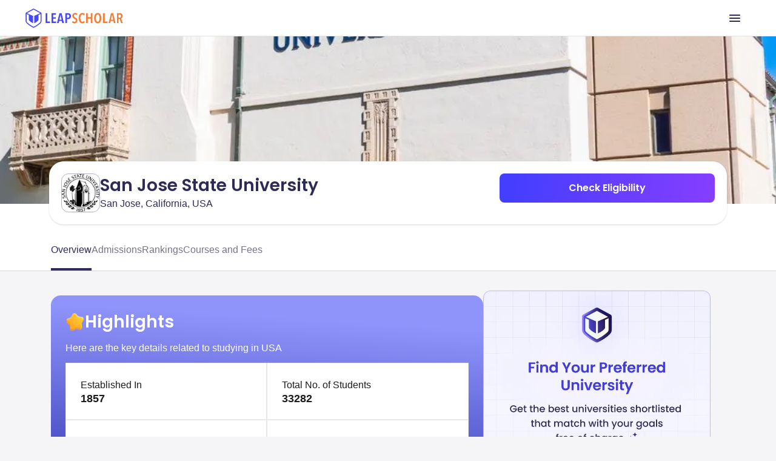

--- FILE ---
content_type: application/javascript
request_url: https://d14lg9nzq1d3lc.cloudfront.net/astro_tapri/_astro/segment.cUwBDAzy.js
body_size: 13990
content:
import{c as _a,g as Ta}from"./index.068npczX.js";import{e as Ba,a as Pa,h as ea}from"./common.QUW_vLNH.js";var ta={exports:{}};(function(g,a){(function(y,d){var P="1.0.37",M="",R="?",p="function",E="undefined",J="object",L="string",sa="major",i="model",t="name",n="type",o="vendor",e="version",k="architecture",x="console",c="mobile",u="tablet",A="smarttv",_="wearable",Y="embedded",Z=500,K="Amazon",I="Apple",ra="ASUS",ca="BlackBerry",f="Browser",G="Chrome",Ca="Edge",D="Firefox",O="Google",ua="Huawei",Q="LG",X="Microsoft",la="Motorola",j="Opera",V="Samsung",da="Sharp",q="Sony",$="Xiaomi",aa="Zebra",ma="Facebook",ba="Chromium OS",wa="Mac OS",Ma=function(l,b){var r={};for(var h in l)b[h]&&b[h].length%2===0?r[h]=b[h].concat(l[h]):r[h]=l[h];return r},F=function(l){for(var b={},r=0;r<l.length;r++)b[l[r].toUpperCase()]=l[r];return b},ga=function(l,b){return typeof l===L?U(b).indexOf(U(l))!==-1:!1},U=function(l){return l.toLowerCase()},fa=function(l){return typeof l===L?l.replace(/[^\d\.]/g,M).split(".")[0]:d},na=function(l,b){if(typeof l===L)return l=l.replace(/^\s\s*/,M),typeof b===E?l:l.substring(0,Z)},z=function(l,b){for(var r=0,h,C,S,m,s,N;r<b.length&&!s;){var oa=b[r],Aa=b[r+1];for(h=C=0;h<oa.length&&!s&&oa[h];)if(s=oa[h++].exec(l),s)for(S=0;S<Aa.length;S++)N=s[++C],m=Aa[S],typeof m===J&&m.length>0?m.length===2?typeof m[1]==p?this[m[0]]=m[1].call(this,N):this[m[0]]=m[1]:m.length===3?typeof m[1]===p&&!(m[1].exec&&m[1].test)?this[m[0]]=N?m[1].call(this,N,m[2]):d:this[m[0]]=N?N.replace(m[1],m[2]):d:m.length===4&&(this[m[0]]=N?m[3].call(this,N.replace(m[1],m[2])):d):this[m]=N||d;r+=2}},ia=function(l,b){for(var r in b)if(typeof b[r]===J&&b[r].length>0){for(var h=0;h<b[r].length;h++)if(ga(b[r][h],l))return r===R?d:r}else if(ga(b[r],l))return r===R?d:r;return l},pa={"1.0":"/8","1.2":"/1","1.3":"/3","2.0":"/412","2.0.2":"/416","2.0.3":"/417","2.0.4":"/419","?":"/"},ha={ME:"4.90","NT 3.11":"NT3.51","NT 4.0":"NT4.0",2e3:"NT 5.0",XP:["NT 5.1","NT 5.2"],Vista:"NT 6.0",7:"NT 6.1",8:"NT 6.2","8.1":"NT 6.3",10:["NT 6.4","NT 10.0"],RT:"ARM"},ya={browser:[[/\b(?:crmo|crios)\/([\w\.]+)/i],[e,[t,"Chrome"]],[/edg(?:e|ios|a)?\/([\w\.]+)/i],[e,[t,"Edge"]],[/(opera mini)\/([-\w\.]+)/i,/(opera [mobiletab]{3,6})\b.+version\/([-\w\.]+)/i,/(opera)(?:.+version\/|[\/ ]+)([\w\.]+)/i],[t,e],[/opios[\/ ]+([\w\.]+)/i],[e,[t,j+" Mini"]],[/\bopr\/([\w\.]+)/i],[e,[t,j]],[/\bb[ai]*d(?:uhd|[ub]*[aekoprswx]{5,6})[\/ ]?([\w\.]+)/i],[e,[t,"Baidu"]],[/(kindle)\/([\w\.]+)/i,/(lunascape|maxthon|netfront|jasmine|blazer)[\/ ]?([\w\.]*)/i,/(avant|iemobile|slim)\s?(?:browser)?[\/ ]?([\w\.]*)/i,/(?:ms|\()(ie) ([\w\.]+)/i,/(flock|rockmelt|midori|epiphany|silk|skyfire|bolt|iron|vivaldi|iridium|phantomjs|bowser|quark|qupzilla|falkon|rekonq|puffin|brave|whale(?!.+naver)|qqbrowserlite|qq|duckduckgo)\/([-\w\.]+)/i,/(heytap|ovi)browser\/([\d\.]+)/i,/(weibo)__([\d\.]+)/i],[t,e],[/(?:\buc? ?browser|(?:juc.+)ucweb)[\/ ]?([\w\.]+)/i],[e,[t,"UC"+f]],[/microm.+\bqbcore\/([\w\.]+)/i,/\bqbcore\/([\w\.]+).+microm/i,/micromessenger\/([\w\.]+)/i],[e,[t,"WeChat"]],[/konqueror\/([\w\.]+)/i],[e,[t,"Konqueror"]],[/trident.+rv[: ]([\w\.]{1,9})\b.+like gecko/i],[e,[t,"IE"]],[/ya(?:search)?browser\/([\w\.]+)/i],[e,[t,"Yandex"]],[/slbrowser\/([\w\.]+)/i],[e,[t,"Smart Lenovo "+f]],[/(avast|avg)\/([\w\.]+)/i],[[t,/(.+)/,"$1 Secure "+f],e],[/\bfocus\/([\w\.]+)/i],[e,[t,D+" Focus"]],[/\bopt\/([\w\.]+)/i],[e,[t,j+" Touch"]],[/coc_coc\w+\/([\w\.]+)/i],[e,[t,"Coc Coc"]],[/dolfin\/([\w\.]+)/i],[e,[t,"Dolphin"]],[/coast\/([\w\.]+)/i],[e,[t,j+" Coast"]],[/miuibrowser\/([\w\.]+)/i],[e,[t,"MIUI "+f]],[/fxios\/([-\w\.]+)/i],[e,[t,D]],[/\bqihu|(qi?ho?o?|360)browser/i],[[t,"360 "+f]],[/(oculus|sailfish|huawei|vivo)browser\/([\w\.]+)/i],[[t,/(.+)/,"$1 "+f],e],[/samsungbrowser\/([\w\.]+)/i],[e,[t,V+" Internet"]],[/(comodo_dragon)\/([\w\.]+)/i],[[t,/_/g," "],e],[/metasr[\/ ]?([\d\.]+)/i],[e,[t,"Sogou Explorer"]],[/(sogou)mo\w+\/([\d\.]+)/i],[[t,"Sogou Mobile"],e],[/(electron)\/([\w\.]+) safari/i,/(tesla)(?: qtcarbrowser|\/(20\d\d\.[-\w\.]+))/i,/m?(qqbrowser|2345Explorer)[\/ ]?([\w\.]+)/i],[t,e],[/(lbbrowser)/i,/\[(linkedin)app\]/i],[t],[/((?:fban\/fbios|fb_iab\/fb4a)(?!.+fbav)|;fbav\/([\w\.]+);)/i],[[t,ma],e],[/(Klarna)\/([\w\.]+)/i,/(kakao(?:talk|story))[\/ ]([\w\.]+)/i,/(naver)\(.*?(\d+\.[\w\.]+).*\)/i,/safari (line)\/([\w\.]+)/i,/\b(line)\/([\w\.]+)\/iab/i,/(alipay)client\/([\w\.]+)/i,/(chromium|instagram|snapchat)[\/ ]([-\w\.]+)/i],[t,e],[/\bgsa\/([\w\.]+) .*safari\//i],[e,[t,"GSA"]],[/musical_ly(?:.+app_?version\/|_)([\w\.]+)/i],[e,[t,"TikTok"]],[/headlesschrome(?:\/([\w\.]+)| )/i],[e,[t,G+" Headless"]],[/ wv\).+(chrome)\/([\w\.]+)/i],[[t,G+" WebView"],e],[/droid.+ version\/([\w\.]+)\b.+(?:mobile safari|safari)/i],[e,[t,"Android "+f]],[/(chrome|omniweb|arora|[tizenoka]{5} ?browser)\/v?([\w\.]+)/i],[t,e],[/version\/([\w\.\,]+) .*mobile\/\w+ (safari)/i],[e,[t,"Mobile Safari"]],[/version\/([\w(\.|\,)]+) .*(mobile ?safari|safari)/i],[e,t],[/webkit.+?(mobile ?safari|safari)(\/[\w\.]+)/i],[t,[e,ia,pa]],[/(webkit|khtml)\/([\w\.]+)/i],[t,e],[/(navigator|netscape\d?)\/([-\w\.]+)/i],[[t,"Netscape"],e],[/mobile vr; rv:([\w\.]+)\).+firefox/i],[e,[t,D+" Reality"]],[/ekiohf.+(flow)\/([\w\.]+)/i,/(swiftfox)/i,/(icedragon|iceweasel|camino|chimera|fennec|maemo browser|minimo|conkeror|klar)[\/ ]?([\w\.\+]+)/i,/(seamonkey|k-meleon|icecat|iceape|firebird|phoenix|palemoon|basilisk|waterfox)\/([-\w\.]+)$/i,/(firefox)\/([\w\.]+)/i,/(mozilla)\/([\w\.]+) .+rv\:.+gecko\/\d+/i,/(polaris|lynx|dillo|icab|doris|amaya|w3m|netsurf|sleipnir|obigo|mosaic|(?:go|ice|up)[\. ]?browser)[-\/ ]?v?([\w\.]+)/i,/(links) \(([\w\.]+)/i,/panasonic;(viera)/i],[t,e],[/(cobalt)\/([\w\.]+)/i],[t,[e,/master.|lts./,""]]],cpu:[[/(?:(amd|x(?:(?:86|64)[-_])?|wow|win)64)[;\)]/i],[[k,"amd64"]],[/(ia32(?=;))/i],[[k,U]],[/((?:i[346]|x)86)[;\)]/i],[[k,"ia32"]],[/\b(aarch64|arm(v?8e?l?|_?64))\b/i],[[k,"arm64"]],[/\b(arm(?:v[67])?ht?n?[fl]p?)\b/i],[[k,"armhf"]],[/windows (ce|mobile); ppc;/i],[[k,"arm"]],[/((?:ppc|powerpc)(?:64)?)(?: mac|;|\))/i],[[k,/ower/,M,U]],[/(sun4\w)[;\)]/i],[[k,"sparc"]],[/((?:avr32|ia64(?=;))|68k(?=\))|\barm(?=v(?:[1-7]|[5-7]1)l?|;|eabi)|(?=atmel )avr|(?:irix|mips|sparc)(?:64)?\b|pa-risc)/i],[[k,U]]],device:[[/\b(sch-i[89]0\d|shw-m380s|sm-[ptx]\w{2,4}|gt-[pn]\d{2,4}|sgh-t8[56]9|nexus 10)/i],[i,[o,V],[n,u]],[/\b((?:s[cgp]h|gt|sm)-\w+|sc[g-]?[\d]+a?|galaxy nexus)/i,/samsung[- ]([-\w]+)/i,/sec-(sgh\w+)/i],[i,[o,V],[n,c]],[/(?:\/|\()(ip(?:hone|od)[\w, ]*)(?:\/|;)/i],[i,[o,I],[n,c]],[/\((ipad);[-\w\),; ]+apple/i,/applecoremedia\/[\w\.]+ \((ipad)/i,/\b(ipad)\d\d?,\d\d?[;\]].+ios/i],[i,[o,I],[n,u]],[/(macintosh);/i],[i,[o,I]],[/\b(sh-?[altvz]?\d\d[a-ekm]?)/i],[i,[o,da],[n,c]],[/\b((?:ag[rs][23]?|bah2?|sht?|btv)-a?[lw]\d{2})\b(?!.+d\/s)/i],[i,[o,ua],[n,u]],[/(?:huawei|honor)([-\w ]+)[;\)]/i,/\b(nexus 6p|\w{2,4}e?-[atu]?[ln][\dx][012359c][adn]?)\b(?!.+d\/s)/i],[i,[o,ua],[n,c]],[/\b(poco[\w ]+|m2\d{3}j\d\d[a-z]{2})(?: bui|\))/i,/\b; (\w+) build\/hm\1/i,/\b(hm[-_ ]?note?[_ ]?(?:\d\w)?) bui/i,/\b(redmi[\-_ ]?(?:note|k)?[\w_ ]+)(?: bui|\))/i,/oid[^\)]+; (m?[12][0-389][01]\w{3,6}[c-y])( bui|; wv|\))/i,/\b(mi[-_ ]?(?:a\d|one|one[_ ]plus|note lte|max|cc)?[_ ]?(?:\d?\w?)[_ ]?(?:plus|se|lite)?)(?: bui|\))/i],[[i,/_/g," "],[o,$],[n,c]],[/oid[^\)]+; (2\d{4}(283|rpbf)[cgl])( bui|\))/i,/\b(mi[-_ ]?(?:pad)(?:[\w_ ]+))(?: bui|\))/i],[[i,/_/g," "],[o,$],[n,u]],[/; (\w+) bui.+ oppo/i,/\b(cph[12]\d{3}|p(?:af|c[al]|d\w|e[ar])[mt]\d0|x9007|a101op)\b/i],[i,[o,"OPPO"],[n,c]],[/vivo (\w+)(?: bui|\))/i,/\b(v[12]\d{3}\w?[at])(?: bui|;)/i],[i,[o,"Vivo"],[n,c]],[/\b(rmx[1-3]\d{3})(?: bui|;|\))/i],[i,[o,"Realme"],[n,c]],[/\b(milestone|droid(?:[2-4x]| (?:bionic|x2|pro|razr))?:?( 4g)?)\b[\w ]+build\//i,/\bmot(?:orola)?[- ](\w*)/i,/((?:moto[\w\(\) ]+|xt\d{3,4}|nexus 6)(?= bui|\)))/i],[i,[o,la],[n,c]],[/\b(mz60\d|xoom[2 ]{0,2}) build\//i],[i,[o,la],[n,u]],[/((?=lg)?[vl]k\-?\d{3}) bui| 3\.[-\w; ]{10}lg?-([06cv9]{3,4})/i],[i,[o,Q],[n,u]],[/(lm(?:-?f100[nv]?|-[\w\.]+)(?= bui|\))|nexus [45])/i,/\blg[-e;\/ ]+((?!browser|netcast|android tv)\w+)/i,/\blg-?([\d\w]+) bui/i],[i,[o,Q],[n,c]],[/(ideatab[-\w ]+)/i,/lenovo ?(s[56]000[-\w]+|tab(?:[\w ]+)|yt[-\d\w]{6}|tb[-\d\w]{6})/i],[i,[o,"Lenovo"],[n,u]],[/(?:maemo|nokia).*(n900|lumia \d+)/i,/nokia[-_ ]?([-\w\.]*)/i],[[i,/_/g," "],[o,"Nokia"],[n,c]],[/(pixel c)\b/i],[i,[o,O],[n,u]],[/droid.+; (pixel[\daxl ]{0,6})(?: bui|\))/i],[i,[o,O],[n,c]],[/droid.+ (a?\d[0-2]{2}so|[c-g]\d{4}|so[-gl]\w+|xq-a\w[4-7][12])(?= bui|\).+chrome\/(?![1-6]{0,1}\d\.))/i],[i,[o,q],[n,c]],[/sony tablet [ps]/i,/\b(?:sony)?sgp\w+(?: bui|\))/i],[[i,"Xperia Tablet"],[o,q],[n,u]],[/ (kb2005|in20[12]5|be20[12][59])\b/i,/(?:one)?(?:plus)? (a\d0\d\d)(?: b|\))/i],[i,[o,"OnePlus"],[n,c]],[/(alexa)webm/i,/(kf[a-z]{2}wi|aeo[c-r]{2})( bui|\))/i,/(kf[a-z]+)( bui|\)).+silk\//i],[i,[o,K],[n,u]],[/((?:sd|kf)[0349hijorstuw]+)( bui|\)).+silk\//i],[[i,/(.+)/g,"Fire Phone $1"],[o,K],[n,c]],[/(playbook);[-\w\),; ]+(rim)/i],[i,o,[n,u]],[/\b((?:bb[a-f]|st[hv])100-\d)/i,/\(bb10; (\w+)/i],[i,[o,ca],[n,c]],[/(?:\b|asus_)(transfo[prime ]{4,10} \w+|eeepc|slider \w+|nexus 7|padfone|p00[cj])/i],[i,[o,ra],[n,u]],[/ (z[bes]6[027][012][km][ls]|zenfone \d\w?)\b/i],[i,[o,ra],[n,c]],[/(nexus 9)/i],[i,[o,"HTC"],[n,u]],[/(htc)[-;_ ]{1,2}([\w ]+(?=\)| bui)|\w+)/i,/(zte)[- ]([\w ]+?)(?: bui|\/|\))/i,/(alcatel|geeksphone|nexian|panasonic(?!(?:;|\.))|sony(?!-bra))[-_ ]?([-\w]*)/i],[o,[i,/_/g," "],[n,c]],[/droid.+; ([ab][1-7]-?[0178a]\d\d?)/i],[i,[o,"Acer"],[n,u]],[/droid.+; (m[1-5] note) bui/i,/\bmz-([-\w]{2,})/i],[i,[o,"Meizu"],[n,c]],[/; ((?:power )?armor(?:[\w ]{0,8}))(?: bui|\))/i],[i,[o,"Ulefone"],[n,c]],[/(blackberry|benq|palm(?=\-)|sonyericsson|acer|asus|dell|meizu|motorola|polytron|infinix|tecno)[-_ ]?([-\w]*)/i,/(hp) ([\w ]+\w)/i,/(asus)-?(\w+)/i,/(microsoft); (lumia[\w ]+)/i,/(lenovo)[-_ ]?([-\w]+)/i,/(jolla)/i,/(oppo) ?([\w ]+) bui/i],[o,i,[n,c]],[/(kobo)\s(ereader|touch)/i,/(archos) (gamepad2?)/i,/(hp).+(touchpad(?!.+tablet)|tablet)/i,/(kindle)\/([\w\.]+)/i,/(nook)[\w ]+build\/(\w+)/i,/(dell) (strea[kpr\d ]*[\dko])/i,/(le[- ]+pan)[- ]+(\w{1,9}) bui/i,/(trinity)[- ]*(t\d{3}) bui/i,/(gigaset)[- ]+(q\w{1,9}) bui/i,/(vodafone) ([\w ]+)(?:\)| bui)/i],[o,i,[n,u]],[/(surface duo)/i],[i,[o,X],[n,u]],[/droid [\d\.]+; (fp\du?)(?: b|\))/i],[i,[o,"Fairphone"],[n,c]],[/(u304aa)/i],[i,[o,"AT&T"],[n,c]],[/\bsie-(\w*)/i],[i,[o,"Siemens"],[n,c]],[/\b(rct\w+) b/i],[i,[o,"RCA"],[n,u]],[/\b(venue[\d ]{2,7}) b/i],[i,[o,"Dell"],[n,u]],[/\b(q(?:mv|ta)\w+) b/i],[i,[o,"Verizon"],[n,u]],[/\b(?:barnes[& ]+noble |bn[rt])([\w\+ ]*) b/i],[i,[o,"Barnes & Noble"],[n,u]],[/\b(tm\d{3}\w+) b/i],[i,[o,"NuVision"],[n,u]],[/\b(k88) b/i],[i,[o,"ZTE"],[n,u]],[/\b(nx\d{3}j) b/i],[i,[o,"ZTE"],[n,c]],[/\b(gen\d{3}) b.+49h/i],[i,[o,"Swiss"],[n,c]],[/\b(zur\d{3}) b/i],[i,[o,"Swiss"],[n,u]],[/\b((zeki)?tb.*\b) b/i],[i,[o,"Zeki"],[n,u]],[/\b([yr]\d{2}) b/i,/\b(dragon[- ]+touch |dt)(\w{5}) b/i],[[o,"Dragon Touch"],i,[n,u]],[/\b(ns-?\w{0,9}) b/i],[i,[o,"Insignia"],[n,u]],[/\b((nxa|next)-?\w{0,9}) b/i],[i,[o,"NextBook"],[n,u]],[/\b(xtreme\_)?(v(1[045]|2[015]|[3469]0|7[05])) b/i],[[o,"Voice"],i,[n,c]],[/\b(lvtel\-)?(v1[12]) b/i],[[o,"LvTel"],i,[n,c]],[/\b(ph-1) /i],[i,[o,"Essential"],[n,c]],[/\b(v(100md|700na|7011|917g).*\b) b/i],[i,[o,"Envizen"],[n,u]],[/\b(trio[-\w\. ]+) b/i],[i,[o,"MachSpeed"],[n,u]],[/\btu_(1491) b/i],[i,[o,"Rotor"],[n,u]],[/(shield[\w ]+) b/i],[i,[o,"Nvidia"],[n,u]],[/(sprint) (\w+)/i],[o,i,[n,c]],[/(kin\.[onetw]{3})/i],[[i,/\./g," "],[o,X],[n,c]],[/droid.+; (cc6666?|et5[16]|mc[239][23]x?|vc8[03]x?)\)/i],[i,[o,aa],[n,u]],[/droid.+; (ec30|ps20|tc[2-8]\d[kx])\)/i],[i,[o,aa],[n,c]],[/smart-tv.+(samsung)/i],[o,[n,A]],[/hbbtv.+maple;(\d+)/i],[[i,/^/,"SmartTV"],[o,V],[n,A]],[/(nux; netcast.+smarttv|lg (netcast\.tv-201\d|android tv))/i],[[o,Q],[n,A]],[/(apple) ?tv/i],[o,[i,I+" TV"],[n,A]],[/crkey/i],[[i,G+"cast"],[o,O],[n,A]],[/droid.+aft(\w+)( bui|\))/i],[i,[o,K],[n,A]],[/\(dtv[\);].+(aquos)/i,/(aquos-tv[\w ]+)\)/i],[i,[o,da],[n,A]],[/(bravia[\w ]+)( bui|\))/i],[i,[o,q],[n,A]],[/(mitv-\w{5}) bui/i],[i,[o,$],[n,A]],[/Hbbtv.*(technisat) (.*);/i],[o,i,[n,A]],[/\b(roku)[\dx]*[\)\/]((?:dvp-)?[\d\.]*)/i,/hbbtv\/\d+\.\d+\.\d+ +\([\w\+ ]*; *([\w\d][^;]*);([^;]*)/i],[[o,na],[i,na],[n,A]],[/\b(android tv|smart[- ]?tv|opera tv|tv; rv:)\b/i],[[n,A]],[/(ouya)/i,/(nintendo) ([wids3utch]+)/i],[o,i,[n,x]],[/droid.+; (shield) bui/i],[i,[o,"Nvidia"],[n,x]],[/(playstation [345portablevi]+)/i],[i,[o,q],[n,x]],[/\b(xbox(?: one)?(?!; xbox))[\); ]/i],[i,[o,X],[n,x]],[/((pebble))app/i],[o,i,[n,_]],[/(watch)(?: ?os[,\/]|\d,\d\/)[\d\.]+/i],[i,[o,I],[n,_]],[/droid.+; (glass) \d/i],[i,[o,O],[n,_]],[/droid.+; (wt63?0{2,3})\)/i],[i,[o,aa],[n,_]],[/(quest( 2| pro)?)/i],[i,[o,ma],[n,_]],[/(tesla)(?: qtcarbrowser|\/[-\w\.]+)/i],[o,[n,Y]],[/(aeobc)\b/i],[i,[o,K],[n,Y]],[/droid .+?; ([^;]+?)(?: bui|; wv\)|\) applew).+? mobile safari/i],[i,[n,c]],[/droid .+?; ([^;]+?)(?: bui|\) applew).+?(?! mobile) safari/i],[i,[n,u]],[/\b((tablet|tab)[;\/]|focus\/\d(?!.+mobile))/i],[[n,u]],[/(phone|mobile(?:[;\/]| [ \w\/\.]*safari)|pda(?=.+windows ce))/i],[[n,c]],[/(android[-\w\. ]{0,9});.+buil/i],[i,[o,"Generic"]]],engine:[[/windows.+ edge\/([\w\.]+)/i],[e,[t,Ca+"HTML"]],[/webkit\/537\.36.+chrome\/(?!27)([\w\.]+)/i],[e,[t,"Blink"]],[/(presto)\/([\w\.]+)/i,/(webkit|trident|netfront|netsurf|amaya|lynx|w3m|goanna)\/([\w\.]+)/i,/ekioh(flow)\/([\w\.]+)/i,/(khtml|tasman|links)[\/ ]\(?([\w\.]+)/i,/(icab)[\/ ]([23]\.[\d\.]+)/i,/\b(libweb)/i],[t,e],[/rv\:([\w\.]{1,9})\b.+(gecko)/i],[e,t]],os:[[/microsoft (windows) (vista|xp)/i],[t,e],[/(windows (?:phone(?: os)?|mobile))[\/ ]?([\d\.\w ]*)/i],[t,[e,ia,ha]],[/windows nt 6\.2; (arm)/i,/windows[\/ ]?([ntce\d\. ]+\w)(?!.+xbox)/i,/(?:win(?=3|9|n)|win 9x )([nt\d\.]+)/i],[[e,ia,ha],[t,"Windows"]],[/ip[honead]{2,4}\b(?:.*os ([\w]+) like mac|; opera)/i,/(?:ios;fbsv\/|iphone.+ios[\/ ])([\d\.]+)/i,/cfnetwork\/.+darwin/i],[[e,/_/g,"."],[t,"iOS"]],[/(mac os x) ?([\w\. ]*)/i,/(macintosh|mac_powerpc\b)(?!.+haiku)/i],[[t,wa],[e,/_/g,"."]],[/droid ([\w\.]+)\b.+(android[- ]x86|harmonyos)/i],[e,t],[/(android|webos|qnx|bada|rim tablet os|maemo|meego|sailfish)[-\/ ]?([\w\.]*)/i,/(blackberry)\w*\/([\w\.]*)/i,/(tizen|kaios)[\/ ]([\w\.]+)/i,/\((series40);/i],[t,e],[/\(bb(10);/i],[e,[t,ca]],[/(?:symbian ?os|symbos|s60(?=;)|series60)[-\/ ]?([\w\.]*)/i],[e,[t,"Symbian"]],[/mozilla\/[\d\.]+ \((?:mobile|tablet|tv|mobile; [\w ]+); rv:.+ gecko\/([\w\.]+)/i],[e,[t,D+" OS"]],[/web0s;.+rt(tv)/i,/\b(?:hp)?wos(?:browser)?\/([\w\.]+)/i],[e,[t,"webOS"]],[/watch(?: ?os[,\/]|\d,\d\/)([\d\.]+)/i],[e,[t,"watchOS"]],[/crkey\/([\d\.]+)/i],[e,[t,G+"cast"]],[/(cros) [\w]+(?:\)| ([\w\.]+)\b)/i],[[t,ba],e],[/panasonic;(viera)/i,/(netrange)mmh/i,/(nettv)\/(\d+\.[\w\.]+)/i,/(nintendo|playstation) ([wids345portablevuch]+)/i,/(xbox); +xbox ([^\);]+)/i,/\b(joli|palm)\b ?(?:os)?\/?([\w\.]*)/i,/(mint)[\/\(\) ]?(\w*)/i,/(mageia|vectorlinux)[; ]/i,/([kxln]?ubuntu|debian|suse|opensuse|gentoo|arch(?= linux)|slackware|fedora|mandriva|centos|pclinuxos|red ?hat|zenwalk|linpus|raspbian|plan 9|minix|risc os|contiki|deepin|manjaro|elementary os|sabayon|linspire)(?: gnu\/linux)?(?: enterprise)?(?:[- ]linux)?(?:-gnu)?[-\/ ]?(?!chrom|package)([-\w\.]*)/i,/(hurd|linux) ?([\w\.]*)/i,/(gnu) ?([\w\.]*)/i,/\b([-frentopcghs]{0,5}bsd|dragonfly)[\/ ]?(?!amd|[ix346]{1,2}86)([\w\.]*)/i,/(haiku) (\w+)/i],[t,e],[/(sunos) ?([\w\.\d]*)/i],[[t,"Solaris"],e],[/((?:open)?solaris)[-\/ ]?([\w\.]*)/i,/(aix) ((\d)(?=\.|\)| )[\w\.])*/i,/\b(beos|os\/2|amigaos|morphos|openvms|fuchsia|hp-ux|serenityos)/i,/(unix) ?([\w\.]*)/i],[t,e]]},v=function(l,b){if(typeof l===J&&(b=l,l=d),!(this instanceof v))return new v(l,b).getResult();var r=typeof y!==E&&y.navigator?y.navigator:d,h=l||(r&&r.userAgent?r.userAgent:M),C=r&&r.userAgentData?r.userAgentData:d,S=b?Ma(ya,b):ya,m=r&&r.userAgent==h;return this.getBrowser=function(){var s={};return s[t]=d,s[e]=d,z.call(s,h,S.browser),s[sa]=fa(s[e]),m&&r&&r.brave&&typeof r.brave.isBrave==p&&(s[t]="Brave"),s},this.getCPU=function(){var s={};return s[k]=d,z.call(s,h,S.cpu),s},this.getDevice=function(){var s={};return s[o]=d,s[i]=d,s[n]=d,z.call(s,h,S.device),m&&!s[n]&&C&&C.mobile&&(s[n]=c),m&&s[i]=="Macintosh"&&r&&typeof r.standalone!==E&&r.maxTouchPoints&&r.maxTouchPoints>2&&(s[i]="iPad",s[n]=u),s},this.getEngine=function(){var s={};return s[t]=d,s[e]=d,z.call(s,h,S.engine),s},this.getOS=function(){var s={};return s[t]=d,s[e]=d,z.call(s,h,S.os),m&&!s[t]&&C&&C.platform!="Unknown"&&(s[t]=C.platform.replace(/chrome os/i,ba).replace(/macos/i,wa)),s},this.getResult=function(){return{ua:this.getUA(),browser:this.getBrowser(),engine:this.getEngine(),os:this.getOS(),device:this.getDevice(),cpu:this.getCPU()}},this.getUA=function(){return h},this.setUA=function(s){return h=typeof s===L&&s.length>Z?na(s,Z):s,this},this.setUA(h),this};v.VERSION=P,v.BROWSER=F([t,e,sa]),v.CPU=F([k]),v.DEVICE=F([i,o,n,x,c,A,u,_,Y]),v.ENGINE=v.OS=F([t,e]),g.exports&&(a=g.exports=v),a.UAParser=v;var T=typeof y!==E&&(y.jQuery||y.Zepto);if(T&&!T.ua){var H=new v;T.ua=H.getResult(),T.ua.get=function(){return H.getUA()},T.ua.set=function(l){H.setUA(l);var b=H.getResult();for(var r in b)T.ua[r]=b[r]}}})(typeof window=="object"?window:_a)})(ta,ta.exports);var Ra=ta.exports;const xa=Ta(Ra),B=new xa;B.getBrowser();B.getCPU();const Ia=B.getDevice();B.getEngine();const Ua=B.getOS();B.getUA();const za=(g,a="none")=>g||a,ka={Mobile:"mobile",Tablet:"tablet",SmartTv:"smarttv",Console:"console",Wearable:"wearable",Embedded:"embedded",Browser:void 0},Ea=({type:g})=>g===ka.Mobile||g===ka.Tablet,La=({name:g})=>za(g),W=Ea(Ia),va=La(Ua),Ka="Andorra",Ga="India",Da="United Arab Emirates",Oa="Afghanistan",ja="Albania",Va="Armenia",qa="Antarctica",Fa="Antarctica",Ha="Antarctica",Wa="Antarctica",Ja="Antarctica",Ya="Antarctica",Za="Antarctica",Qa="Argentina",Xa="Argentina",$a="Argentina",an="Argentina",nn="Argentina",on="Argentina",tn="Argentina",en="Argentina",sn="Argentina",rn="Argentina",cn="Argentina",un="Argentina",ln="Samoa (American)",dn="Austria",mn="Australia",bn="Australia",wn="Australia",gn="Australia",hn="Australia",yn="Australia",An="Australia",kn="Australia",vn="Australia",Sn="Australia",Nn="Australia",Cn="Australia",Mn="Azerbaijan",fn="Barbados",pn="Bangladesh",_n="Belgium",Tn="Bulgaria",Bn="Bermuda",Pn="Brunei",Rn="Bolivia",xn="Brazil",In="Brazil",Un="Brazil",zn="Brazil",En="Brazil",Ln="Brazil",Kn="Brazil",Gn="Brazil",Dn="Brazil",On="Brazil",jn="Brazil",Vn="Brazil",qn="Brazil",Fn="Brazil",Hn="Brazil",Wn="Brazil",Jn="Bhutan",Yn="Belarus",Zn="Belize",Qn="Canada",Xn="Canada",$n="Canada",ai="Canada",ni="Canada",ii="Canada",oi="Canada",ti="Canada",ei="Canada",si="Canada",ri="Canada",ci="Canada",ui="Canada",li="Canada",di="Canada",mi="Canada",bi="Canada",wi="Canada",gi="Canada",hi="Canada",yi="Canada",Ai="Canada",ki="Canada",vi="Canada",Si="Canada",Ni="Cocos (Keeling) Islands",Ci="Switzerland",Mi="Côte d'Ivoire",fi="Cook Islands",pi="Chile",_i="Chile",Ti="Chile",Bi="China",Pi="China",Ri="Colombia",xi="Costa Rica",Ii="Cuba",Ui="Cape Verde",zi="Christmas Island",Ei="Cyprus",Li="Cyprus",Ki="Czech Republic",Gi="Germany",Di="Denmark",Oi="Dominican Republic",ji="Algeria",Vi="Ecuador",qi="Ecuador",Fi="Estonia",Hi="Egypt",Wi="Western Sahara",Ji="Spain",Yi="Spain",Zi="Spain",Qi="Finland",Xi="Fiji",$i="Falkland Islands",ao="Micronesia",no="Micronesia",io="Micronesia",oo="Faroe Islands",to="France",eo="Britain (UK)",so="Georgia",ro="French Guiana",co="Gibraltar",uo="Greenland",lo="Greenland",mo="Greenland",bo="Greenland",wo="Greece",go="South Georgia & the South Sandwich Islands",ho="Guatemala",yo="Guam",Ao="Guinea-Bissau",ko="Guyana",vo="Hong Kong",So="Honduras",No="Hungary",Co="Indonesia",Mo="Indonesia",fo="Indonesia",po="Indonesia",_o="Ireland",To="Israel",Bo="India",Po="British Indian Ocean Territory",Ro="Iraq",xo="Iran",Io="Iceland",Uo="Italy",zo="Jamaica",Eo="Jordan",Lo="Japan",Ko="Kenya",Go="Kyrgyzstan",Do="Kiribati",Oo="Kiribati",jo="Kiribati",Vo="Korea (North)",qo="Korea (South)",Fo="Kazakhstan",Ho="Kazakhstan",Wo="Kazakhstan",Jo="Kazakhstan",Yo="Kazakhstan",Zo="Kazakhstan",Qo="Kazakhstan",Xo="Lebanon",$o="Sri Lanka",at="Liberia",nt="Lithuania",it="Luxembourg",ot="Latvia",tt="Libya",et="Morocco",st="Monaco",rt="Moldova",ct="Marshall Islands",ut="Marshall Islands",lt="Myanmar (Burma)",dt="Mongolia",mt="Mongolia",bt="Mongolia",wt="Macau",gt="Martinique",ht="Malta",yt="Mauritius",At="Maldives",kt="Mexico",vt="Mexico",St="Mexico",Nt="Mexico",Ct="Mexico",Mt="Mexico",ft="Mexico",pt="Mexico",_t="Mexico",Tt="Mexico",Bt="Mexico",Pt="Malaysia",Rt="Malaysia",xt="Mozambique",It="Namibia",Ut="New Caledonia",zt="Norfolk Island",Et="Nigeria",Lt="Nicaragua",Kt="Netherlands",Gt="Norway",Dt="Nepal",Ot="Nauru",jt="Niue",Vt="New Zealand",qt="New Zealand",Ft="Panama",Ht="Peru",Wt="French Polynesia",Jt="French Polynesia",Yt="French Polynesia",Zt="Papua New Guinea",Qt="Papua New Guinea",Xt="Philippines",$t="Pakistan",ae="Poland",ne="St Pierre & Miquelon",ie="Pitcairn",oe="Puerto Rico",te="Palestine",ee="Palestine",se="Portugal",re="Portugal",ce="Portugal",ue="Palau",le="Paraguay",de="Qatar",me="Réunion",be="Romania",we="Serbia",ge="Russia",he="Russia",ye="Russia",Ae="Russia",ke="Russia",ve="Russia",Se="Russia",Ne="Russia",Ce="Russia",Me="Russia",fe="Russia",pe="Russia",_e="Russia",Te="Russia",Be="Russia",Pe="Russia",Re="Russia",xe="Russia",Ie="Russia",Ue="Russia",ze="Russia",Ee="Russia",Le="Russia",Ke="Russia",Ge="Russia",De="Russia",Oe="Saudi Arabia",je="Solomon Islands",Ve="Seychelles",qe="Sudan",Fe="Sweden",He="Singapore",We="Suriname",Je="South Sudan",Ye="Sao Tome & Principe",Ze="El Salvador",Qe="Syria",Xe="Turks & Caicos Is",$e="Chad",as="French Southern & Antarctic Lands",ns="Thailand",is="Tajikistan",os="Tokelau",ts="East Timor",es="Turkmenistan",ss="Tunisia",rs="Tonga",cs="Turkey",us="Tuvalu",ls="Taiwan",ds="Ukraine",ms="Ukraine",bs="Ukraine",ws="US minor outlying islands",gs="United States",hs="United States",ys="United States",As="United States",ks="United States",vs="United States",Ss="United States",Ns="United States",Cs="United States",Ms="United States",fs="United States",ps="United States",_s="United States",Ts="United States",Bs="United States",Ps="United States",Rs="United States",xs="United States",Is="United States",Us="United States",zs="United States",Es="United States",Ls="United States",Ks="United States",Gs="United States",Ds="United States",Os="United States",js="United States",Vs="United States",qs="Uruguay",Fs="Uzbekistan",Hs="Uzbekistan",Ws="Venezuela",Js="Vietnam",Ys="Vanuatu",Zs="Wallis & Futuna",Qs="Samoa (western)",Xs="South Africa",$s="Antigua & Barbuda",ar="Anguilla",nr="Angola",ir="Antarctica",or="Antarctica",tr="Antarctica",er="Aruba",sr="Åland Islands",rr="Bosnia & Herzegovina",cr="Burkina Faso",ur="Bahrain",lr="Burundi",dr="St Barthelemy",mr="Caribbean NL",br="Bahamas",wr="Botswana",gr="Canada",hr="Canada",yr="Congo (Dem. Rep.)",Ar="Congo (Dem. Rep.)",kr="Central African Rep.",vr="Congo (Rep.)",Sr="Cameroon",Nr="Curaçao",Cr="Germany",Mr="Djibouti",fr="Dominica",pr="Eritrea",_r="Ethiopia",Tr="Gabon",Br="Grenada",Pr="Guernsey",Rr="Ghana",xr="Gambia",Ir="Guinea",Ur="Guadeloupe",zr="Equatorial Guinea",Er="Croatia",Lr="Isle of Man",Kr="Jersey",Gr="Cambodia",Dr="Comoros",Or="St Kitts & Nevis",jr="Kuwait",Vr="Cayman Islands",qr="Laos",Fr="St Lucia",Hr="Liechtenstein",Wr="Lesotho",Jr="Montenegro",Yr="St Martin (French)",Zr="Madagascar",Qr="North Macedonia",Xr="Mali",$r="Northern Mariana Islands",ac="Mauritania",nc="Montserrat",ic="Malawi",oc="Niger",tc="Oman",ec="Rwanda",sc="St Helena",rc="Slovenia",cc="Svalbard & Jan Mayen",uc="Slovakia",lc="Sierra Leone",dc="San Marino",mc="Senegal",bc="Somalia",wc="St Maarten (Dutch)",gc="Eswatini (Swaziland)",hc="Togo",yc="Trinidad & Tobago",Ac="Tanzania",kc="Uganda",vc="US minor outlying islands",Sc="Vatican City",Nc="St Vincent",Cc="Virgin Islands (UK)",Mc="Virgin Islands (US)",fc="Yemen",pc="Mayotte",_c="Zambia",Tc="Zimbabwe",Bc={Andorra:Ka,Calcutta:Ga,Dubai:Da,Kabul:Oa,Tirane:ja,Yerevan:Va,Casey:qa,Davis:Fa,Mawson:Ha,Palmer:Wa,Rothera:Ja,Troll:Ya,Vostok:Za,Buenos_Aires:Qa,Cordoba:Xa,Salta:$a,Jujuy:an,Tucuman:nn,Catamarca:on,La_Rioja:tn,San_Juan:en,Mendoza:sn,San_Luis:rn,Rio_Gallegos:cn,Ushuaia:un,Pago_Pago:ln,Vienna:dn,Lord_Howe:mn,Macquarie:bn,Hobart:wn,Melbourne:gn,Sydney:hn,Broken_Hill:yn,Brisbane:An,Lindeman:kn,Adelaide:vn,Darwin:Sn,Perth:Nn,Eucla:Cn,Baku:Mn,Barbados:fn,Dhaka:pn,Brussels:_n,Sofia:Tn,Bermuda:Bn,Brunei:Pn,La_Paz:Rn,Noronha:xn,Belem:In,Fortaleza:Un,Recife:zn,Araguaina:En,Maceio:Ln,Bahia:Kn,Sao_Paulo:Gn,Campo_Grande:Dn,Cuiaba:On,Santarem:jn,Porto_Velho:Vn,Boa_Vista:qn,Manaus:Fn,Eirunepe:Hn,Rio_Branco:Wn,Thimphu:Jn,Minsk:Yn,Belize:Zn,St_Johns:Qn,Halifax:Xn,Glace_Bay:$n,Moncton:ai,Goose_Bay:ni,Toronto:ii,Nipigon:oi,Thunder_Bay:ti,Iqaluit:ei,Pangnirtung:si,Winnipeg:ri,Rainy_River:ci,Resolute:ui,Rankin_Inlet:li,Regina:di,Swift_Current:mi,Edmonton:bi,Cambridge_Bay:wi,Yellowknife:gi,Inuvik:hi,Dawson_Creek:yi,Fort_Nelson:Ai,Whitehorse:ki,Dawson:vi,Vancouver:Si,Cocos:Ni,Zurich:Ci,Abidjan:Mi,Rarotonga:fi,Santiago:pi,Punta_Arenas:_i,Easter:Ti,Shanghai:Bi,Urumqi:Pi,Bogota:Ri,Costa_Rica:xi,Havana:Ii,Cape_Verde:Ui,Christmas:zi,Nicosia:Ei,Famagusta:Li,Prague:Ki,Berlin:Gi,Copenhagen:Di,Santo_Domingo:Oi,Algiers:ji,Guayaquil:Vi,Galapagos:qi,Tallinn:Fi,Cairo:Hi,El_Aaiun:Wi,Madrid:Ji,Ceuta:Yi,Canary:Zi,Helsinki:Qi,Fiji:Xi,Stanley:$i,Chuuk:ao,Pohnpei:no,Kosrae:io,Faroe:oo,Paris:to,London:eo,Tbilisi:so,Cayenne:ro,Gibraltar:co,Nuuk:uo,Danmarkshavn:lo,Scoresbysund:mo,Thule:bo,Athens:wo,South_Georgia:go,Guatemala:ho,Guam:yo,Bissau:Ao,Guyana:ko,Hong_Kong:vo,Tegucigalpa:So,"Port-au-Prince":"Haiti",Budapest:No,Jakarta:Co,Pontianak:Mo,Makassar:fo,Jayapura:po,Dublin:_o,Jerusalem:To,Kolkata:Bo,Chagos:Po,Baghdad:Ro,Tehran:xo,Reykjavik:Io,Rome:Uo,Jamaica:zo,Amman:Eo,Tokyo:Lo,Nairobi:Ko,Bishkek:Go,Tarawa:Do,Kanton:Oo,Kiritimati:jo,Pyongyang:Vo,Seoul:qo,Almaty:Fo,Qyzylorda:Ho,Qostanay:Wo,Aqtobe:Jo,Aqtau:Yo,Atyrau:Zo,Oral:Qo,Beirut:Xo,Colombo:$o,Monrovia:at,Vilnius:nt,Luxembourg:it,Riga:ot,Tripoli:tt,Casablanca:et,Monaco:st,Chisinau:rt,Majuro:ct,Kwajalein:ut,Yangon:lt,Ulaanbaatar:dt,Hovd:mt,Choibalsan:bt,Macau:wt,Martinique:gt,Malta:ht,Mauritius:yt,Maldives:At,Mexico_City:kt,Cancun:vt,Merida:St,Monterrey:Nt,Matamoros:Ct,Mazatlan:Mt,Chihuahua:ft,Ojinaga:pt,Hermosillo:_t,Tijuana:Tt,Bahia_Banderas:Bt,Kuala_Lumpur:Pt,Kuching:Rt,Maputo:xt,Windhoek:It,Noumea:Ut,Norfolk:zt,Lagos:Et,Managua:Lt,Amsterdam:Kt,Oslo:Gt,Kathmandu:Dt,Nauru:Ot,Niue:jt,Auckland:Vt,Chatham:qt,Panama:Ft,Lima:Ht,Tahiti:Wt,Marquesas:Jt,Gambier:Yt,Port_Moresby:Zt,Bougainville:Qt,Manila:Xt,Karachi:$t,Warsaw:ae,Miquelon:ne,Pitcairn:ie,Puerto_Rico:oe,Gaza:te,Hebron:ee,Lisbon:se,Madeira:re,Azores:ce,Palau:ue,Asuncion:le,Qatar:de,Reunion:me,Bucharest:be,Belgrade:we,Kaliningrad:ge,Moscow:he,Simferopol:ye,Kirov:Ae,Volgograd:ke,Astrakhan:ve,Saratov:Se,Ulyanovsk:Ne,Samara:Ce,Yekaterinburg:Me,Omsk:fe,Novosibirsk:pe,Barnaul:_e,Tomsk:Te,Novokuznetsk:Be,Krasnoyarsk:Pe,Irkutsk:Re,Chita:xe,Yakutsk:Ie,Khandyga:Ue,Vladivostok:ze,"Ust-Nera":"Russia",Magadan:Ee,Sakhalin:Le,Srednekolymsk:Ke,Kamchatka:Ge,Anadyr:De,Riyadh:Oe,Guadalcanal:je,Mahe:Ve,Khartoum:qe,Stockholm:Fe,Singapore:He,Paramaribo:We,Juba:Je,Sao_Tome:Ye,El_Salvador:Ze,Damascus:Qe,Grand_Turk:Xe,Ndjamena:$e,Kerguelen:as,Bangkok:ns,Dushanbe:is,Fakaofo:os,Dili:ts,Ashgabat:es,Tunis:ss,Tongatapu:rs,Istanbul:cs,Funafuti:us,Taipei:ls,Kiev:ds,Uzhgorod:ms,Zaporozhye:bs,Wake:ws,New_York:gs,Detroit:hs,Louisville:ys,Monticello:As,Indianapolis:ks,Vincennes:vs,Winamac:Ss,Marengo:Ns,Petersburg:Cs,Vevay:Ms,Chicago:fs,Tell_City:ps,Knox:_s,Menominee:Ts,Center:Bs,New_Salem:Ps,Beulah:Rs,Denver:xs,Boise:Is,Phoenix:Us,Los_Angeles:zs,Anchorage:Es,Juneau:Ls,Sitka:Ks,Metlakatla:Gs,Yakutat:Ds,Nome:Os,Adak:js,Honolulu:Vs,Montevideo:qs,Samarkand:Fs,Tashkent:Hs,Caracas:Ws,Ho_Chi_Minh:Js,Efate:Ys,Wallis:Zs,Apia:Qs,Johannesburg:Xs,Antigua:$s,Anguilla:ar,Luanda:nr,McMurdo:ir,DumontDUrville:or,Syowa:tr,Aruba:er,Mariehamn:sr,Sarajevo:rr,Ouagadougou:cr,Bahrain:ur,Bujumbura:lr,"Porto-Novo":"Benin",St_Barthelemy:dr,Kralendijk:mr,Nassau:br,Gaborone:wr,"Blanc-Sablon":"Canada",Atikokan:gr,Creston:hr,Kinshasa:yr,Lubumbashi:Ar,Bangui:kr,Brazzaville:vr,Douala:Sr,Curacao:Nr,Busingen:Cr,Djibouti:Mr,Dominica:fr,Asmara:pr,Addis_Ababa:_r,Libreville:Tr,Grenada:Br,Guernsey:Pr,Accra:Rr,Banjul:xr,Conakry:Ir,Guadeloupe:Ur,Malabo:zr,Zagreb:Er,Isle_of_Man:Lr,Jersey:Kr,Phnom_Penh:Gr,Comoro:Dr,St_Kitts:Or,Kuwait:jr,Cayman:Vr,Vientiane:qr,St_Lucia:Fr,Vaduz:Hr,Maseru:Wr,Podgorica:Jr,Marigot:Yr,Antananarivo:Zr,Skopje:Qr,Bamako:Xr,Saipan:$r,Nouakchott:ac,Montserrat:nc,Blantyre:ic,Niamey:oc,Muscat:tc,Kigali:ec,St_Helena:sc,Ljubljana:rc,Longyearbyen:cc,Bratislava:uc,Freetown:lc,San_Marino:dc,Dakar:mc,Mogadishu:bc,Lower_Princes:wc,Mbabane:gc,Lome:hc,Port_of_Spain:yc,Dar_es_Salaam:Ac,Kampala:kc,Midway:vc,Vatican:Sc,St_Vincent:Nc,Tortola:Cc,St_Thomas:Mc,Aden:fc,Mayotte:pc,Lusaka:_c,Harare:Tc};let Sa;try{if(Intl){const a=Intl.DateTimeFormat().resolvedOptions().timeZone.split("/"),y=a[a.length-1];Sa=Bc[y]}}catch(g){console.log(g)}const w=Ba(),Ic=async(g,a)=>{window.analytics&&await window.analytics.track(g,{...a})},Pc=Pa("_ga"),Uc=async(g,a)=>{const y="Page Viewed",d={pageName:g||"NA",pageUrl:window.location.href||"NA",utmCampaign:a.utmCampaign||w?.utmCampaign||"NA",utmSource:a.utmSource||w?.utmSource||"NA",utmTerm:a.utmTerm||w?.utmTerm||"NA",gclid:a.gclid||w?.gclid||"NA",adName:a.adName||w?.adName||"NA",utmMedium:a.utmMedium||w?.utmMedium||"NA",adId:a.adId||w?.adId||"NA",platform:W?"Mweb":"WEB",eventCategory:a?.eventCategory||"NA",timestamp:"N/A",referrer:document?.referrer||"NA",screenHeight:window?.screen.height,screenWidth:window?.screen.width,country:Sa||"N/A",OS:va,eventId:a?.eventId||"NA",showForm:a?.showForm||"NA",campaignType:a?.campaignType||"NA",pageCategory:a?.pageCategory||"NA",subCategory:a?.subCategory||"NA",topic:a?.topic||"NA",universityCountry:a?.universityCountry||"NA",courseUniversity:a?.courseUniversity||"NA",courseCountry:a?.courseCountry||"NA",isLoggedIn:a?.isLoggedIn,gaClientId:Pc||"NA"};window.analytics&&await window.analytics.track(y,d)},zc=async(g,a)=>{const y="Click",d={pageName:g||"NA",widgetFormat:a.widgetFormat||"NA",widgetName:a.widgetName||"NA",contentName:a.contentName||"NA",contentFormat:a.contentFormat||"NA",pageUrl:window.location.href||"NA",utmCampaign:a.utmCampaign||w?.utmCampaign||"NA",utmSource:a.utmSource||w?.utmSource||"NA",utmTerm:a.utmTerm||w?.utmTerm||"NA",gclid:a.gclid||w?.gclid||"NA",adName:a.adName||w?.adName||"NA",utmMedium:a.utmMedium||w?.utmMedium||"NA",adId:a.adId||w?.adId||"NA",platform:W?"Mweb":"WEB",timestamp:"NA",from:a?.from||"NA",phone:a?.phone??void 0,cardNumber:a?.cardNumber||"NA",sectionName:a?.sectionName||"NA",eventCategory:a?.eventCategory||"NA",screenHeight:window?.screen.height,screenWidth:window?.screen.width,OS:va,applicationStage:a?.applicationStage,pageCategory:a?.pageCategory||"NA",universityCountry:a?.universityCountry||"NA",subCategory:a?.subCategory||"NA",topic:a?.topic||"NA",courseCountry:a?.courseCountry||"NA",courseUniversity:a?.courseUniversity||"NA",releaseDate:a?.releaseDate||"NA",...a};window.analytics&&await window.analytics.track(y,d)},Ec=async(g,a)=>{if(window.analytics){const y={pageName:window.location.href||"NA",authType:a.authType||"NA",utmCampaign:a.utmCampaign||"NA",utmSource:a?.utmSource||"NA",utmTerm:a?.utmTerm||"NA",adId:a?.adId||"NA",flowType:a.flowType||"NA",subscribedToWhatsapp:a.subscribedToWhatsapp,timestamp:"N/A",country:a?.country||"NA",Platform:ea(),...a},d={pageName:window.location.href||"NA",utmCampaign:a.utmCampaign||"NA",utmSource:a?.utmSource||"NA",utmTerm:a?.utmTerm||"NA",adId:a?.adId||"NA",flowType:a.flowType||"NA",subscribedToWhatsapp:a?.subscribedToWhatsapp,userId:a?.userId||"NA",phone:a?.phone??void 0,timestamp:"N/A",country:a?.country||"NA",...a};await window.analytics.identify(a.userId,d),await window.analytics.track(g,y)}},Lc=async(g,a)=>{const y=g||"";if(window.analytics)return Na(new Promise(d=>{try{window.analytics.track(y,{...a,utmCampaign:a.utmCampaign||w?.utmCampaign||"NA",utmSource:a.utmSource||w?.utmSource||"NA",utmTerm:a.utmTerm||w?.utmTerm||"NA",gclid:w?.gclid||"NA",adName:w?.adName||"NA",utmMedium:w?.utmMedium||"NA",adId:a.adId||w?.adId||"NA",Platform:ea(),platform:W?"Mweb":"WEB",referrer:document?.referrer||"NA"},{},()=>{d(!0)})}catch{d(!0)}}))},Kc=async(g,a)=>{const y=g||"";if(window.analytics)return Na(new Promise(d=>{try{const P={pageName:window.location.href||"NA",utmCampaign:a.utmCampaign||"NA",utmSource:a?.utmSource||"NA",utmTerm:a?.utmTerm||"NA",adId:a?.adId||"NA",flowType:a.flowType||"NA",subscribedToWhatsapp:a?.subscribedToWhatsapp,userId:a?.userId||"NA",phone:a?.phone??void 0,timestamp:"N/A",country:a?.country||"NA",...a};let M=!1,R=!1;const p=()=>{M&&R&&d(!0)};window.analytics.identify(a.userId,P,{},()=>{M=!0,p()}),window.analytics.track(y,{...a,utmCampaign:a.utmCampaign||w?.utmCampaign||"NA",utmSource:a.utmSource||w?.utmSource||"NA",utmTerm:a.utmTerm||w?.utmTerm||"NA",gclid:w?.gclid||"NA",adName:w?.adName||"NA",utmMedium:w?.utmMedium||"NA",adId:a.adId||w?.adId||"NA",Platform:ea(),platform:W?"Mweb":"WEB",referrer:document?.referrer||"NA"},{},()=>{R=!0,p()})}catch{d(!0)}}))},Na=g=>new Promise(a=>{const y=setTimeout(()=>{a(!0),clearTimeout(y)},600);g.then(()=>{a(!0),clearTimeout(y)})});export{zc as a,Uc as b,Kc as c,Ic as d,Ec as e,Lc as t};
